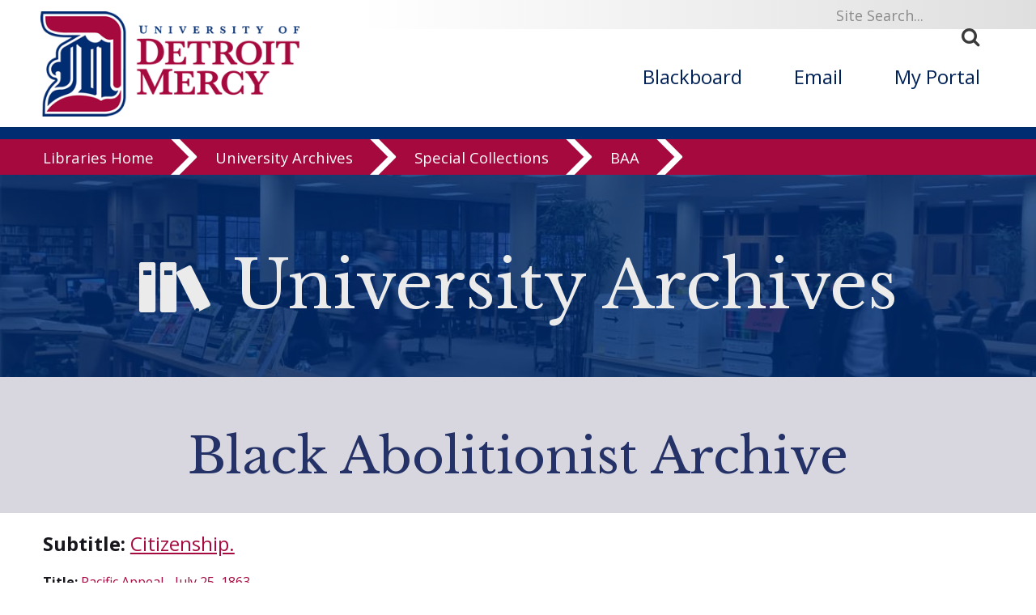

--- FILE ---
content_type: text/html; charset=UTF-8
request_url: https://libraries.udmercy.edu/archives/special-collections/?collectionSet=community&collectionCode=baa&record_id=769
body_size: 9923
content:
<!DOCTYPE html>
<html xmlns="http://www.w3.org/1999/xhtml" lang="en">
<head>
<!-- Global Site Tag (gtag.js) - Google Analytics -->
<script async src="https://www.googletagmanager.com/gtag/js?id=UA-25746666-1"></script>
<script>
  window.dataLayer = window.dataLayer || [];
  function gtag(){dataLayer.push(arguments)};
  gtag('js', new Date());

  gtag('config', 'UA-25746666-1');
</script>

<meta content="IE=edge" http-equiv="X-UA-Compatible"/>
<meta content="text/html; charset=utf-8" http-equiv="content-Type"/>
<meta content="width=device-width, initial-scale=1.0, maximum-scale=1.0, user-scalable=0" name="viewport"/>
<meta content="telephone=no" name="format-detection"/>

<title>Black Abolitionist Archive | Citizenship. | University of Detroit Mercy Libraries</title><link rel="schema.DC" href="http://purl.org/dc/elements/1.1/" />   <meta name="DC.Title" content="Black Abolitionist Archive | Citizenship." />    <meta name="DC.Creator" content="University of Detroit Mercy Libraries" />    <meta name="DC.Description" content="From the 1820s to the Civil War, African Americans assumed prominent roles in the transatlantic struggle to abolish slavery. In contrast to the popular belief that the abolitionist crusade was driven by wealthy whites, some 300 black abolitionists were regularly involved in the antislavery movement, heightening its credibility and broadening its agenda. The Black Abolitionist Digital Archive is a collection of over 800 speeches by antebellum blacks and approximately 1,000 editorials from the period. These important documents provide a portrait of black involvement in the anti-slavery movement; scans of these documents are provided as images and PDF files.For assistance with this collection, please contact the&nbsp;the University Archivist, Mara Powell at 313-993-1950 or the library reference desk at 313-993-1071. You may also email the reference desk for assistance at edesk@udmercy.edu." />    <meta name="DC.Publisher" content="University of Detroit Mercy Libraries" />    <meta name="DC.Rights" content="Copyright University of Detroit Mercy 2025">    <meta name="DC.Language" content="en">    <meta name="DC.Identifier" scheme="URI" content="https://libraries.udmercy.edu/archives/special-collections/?collectionSet=community&collectionCode=baa&record_id=769">   <meta name="DC.Date.Modified" scheme="ISO8601" content="2025">
<!--BEGIN:GLOBAL-SCRIPTS-HEAD-->

 
 
<!--[if lt IE 9]><script src="//html5shim.googlecode.com/svn/trunk/html5.js"></script><![endif]-->
<link href="//fonts.googleapis.com/css?family=Open+Sans:400,600,700" rel="stylesheet" type="text/css"/>
<link href="//fonts.googleapis.com/css?family=Libre+Baskerville:400,700" rel="stylesheet" type="text/css"/>
<link type="text/css" rel="stylesheet" href="//maxcdn.bootstrapcdn.com/font-awesome/4.7.0/css/font-awesome.min.css"/>
<link type="text/css" rel="stylesheet" href="https://libraries.udmercy.edu/libs/css/icomoon.css"/> 
<link href="https://libraries.udmercy.edu/libs/css/main-style.css" rel="stylesheet"/>
<link href="https://libraries.udmercy.edu/libs/css/detroitNav.css" rel="stylesheet"/>
<link href="//www.udmercy.edu/_global/css/flexslider.css" rel="stylesheet" type="text/css"/>
<link type="text/css" rel="stylesheet" href="https://libraries.udmercy.edu/libs/css/lib-style-beta.css"/>
<link href="https://libraries.udmercy.edu/libs/css/dcStyle-beta.css" rel="stylesheet" type="text/css"/>

	 
<script src="https://libraries.udmercy.edu/libs/js/jquery-2.2.4.min.js" type="text/javascript"></script>
<script src="https://libraries.udmercy.edu/libs/js/site.js" type="text/javascript"></script>
<script type="text/javascript" src="//cdn.jsdelivr.net/jquery.slick/1.6.0/slick.min.js"></script>
<script src="https://libraries.udmercy.edu/libs/js/jquery.panzoom.min.js" type="text/javascript"></script>
<script type="text/javascript" src="https://libraries.udmercy.edu/libs/js/lightbox/magnific.popup-1.1.0.min.js"></script>
<script type="text/javascript" src="https://libraries.udmercy.edu/libs/js/scrollfix/scrollfix.js"></script>
<script type="text/javascript" src="https://libraries.udmercy.edu/libs/js/pagination.min.js"></script>
<link type="text/css" rel="stylesheet" href="https://libraries.udmercy.edu/libs/js/lightbox/magnific-popup.css"/>
<link type="text/css" rel="stylesheet" href="https://libraries.udmercy.edu/libs/css/pagination.css"/>
<script>$(document).ready(function(){
		
		$('#item-bin').pagination({
			dataSource:  $(location).attr('href').replace(/special-collections\/?(?:index.php)?/,'special-collections/ajax-beta.php'),
			totalNumber: 1,
			pageSize: 24,
			pageNumber: pageNum,
			showGoInput: true,
			showGoButton: true,
			formatGoInput: 'jump to page <%= input %> of <span class="goto-page-num"></span>',
			locator: 'items',
			triggerPagingOnInit: true,
			position: 'top',
			className: 'paginationjs',
			ajax: {
				beforeSend: function() {
					$('#item-bin').find('.item-container').html('<div class="loading">Loading next page...<br /><br /></div>');
				},
				data: {
					show:'item'
				}
			},
			afterPaging: function() {
				//console.log('wrap: ' + page_wrap);
				if(page_wrap != false){
					$('#item-bin').magnificPopup('open')
					if(page_wrap == 'prev'){
						last_index = 0;
						$.magnificPopup.instance.goTo($('.thumbnail-item').length - 1);
					}else if(page_wrap == 'next'){
						$.magnificPopup.instance.goTo(0);
					}
					page_wrap = false;
				}
			},
			callback: function(data, pagination) {
				var html = simpleTemplating(data);
				$('#item-bin').find('.item-container').html(data);
				
				// check for direct link
				var itemId = parseInt(getParameterByName('item_id'));
				if(!isNaN(itemId)){
					console.log('finding item ' + itemId);
					var i=0;
					var itemFound = false;
					var links = $('.thumbnail-item');
					var expr = new RegExp('item_id=' + itemId + '(?!\d)', 'g');
					while(i<links.length && !itemFound){
						var itemMatch = links[i].href.match(expr);
						if(itemMatch){
							itemFound = true;
							$('#item-bin').magnificPopup('open', i);
						}else{
							console.log('item not on page');
						}
						i++;
					}
				}
				
				// if zero pages hide gallery (audio/video)
				if($('#item-bin').pagination('getTotalPage') < 1){

					$('#item-bin').css('display','none');
						// remove page number from url
						pushHistory(updateUrlParameter(window.location.href, 'page'));
					
				}else{
					
					// if only one page hide controls	
					if($('#item-bin').pagination('getTotalPage') == 1){
						$('#item-bin .paginationjs').css('display','none');
						// remove page number from url
						replaceHistory(updateUrlParameter(window.location.href, 'page'));
					}else{
						// add page number to url
						replaceHistory(updateUrlParameter(window.location.href, 'page', pagination['pageNumber']));
						// set jump to page label
						$('#item-bin.goto-page-num').html($('#item-bin').pagination('getTotalPage'));
						// duplicate page controls
						if($('#item-bin .paginationjs').length > 1){
							$('#item-bin .paginationjs')[1].remove();
							$('#item-bin .paginationjs').clone(true).insertAfter($('.item-container'));
						}else{
							$('#item-bin .paginationjs').clone(true).insertAfter($('.item-container'));
						}
					}
					
				}

			}
		});
		
	});
		
// script block from index.php

		var pageNum = 1;
		function goTo(){
			location.href=$("#pagination option:selected").val();
		}
		var popup_open = 0;
		var last_index = 0;
		var current_page = 0;
		var total_pages = 0;
		var page_wrap = false;
		
		function checkArrows(){
			// hide back/next arrows and disable kb nav for first/last items
			$(document).off("keydown.libraries");
			$(document).off("keydown.mfp-gallery");
			if(current_page == 1 && $.magnificPopup.instance.currItem["index"] == 0){
				$(".mfp-arrow-left").css("display","none");
				if(!jQuery._data(document, "events" )["keydown"]){
					$(document).on("keydown.libraries",function(e) {
						39 === e.keyCode ? $.magnificPopup.instance.next() : "";
					});
				}
			}else if(current_page == total_pages && $.magnificPopup.instance.currItem["index"] == $.magnificPopup.instance.items.length-1){
				$(".mfp-arrow-right").css("display","none");
				if(!jQuery._data(document, "events" )["keydown"]){
					$(document).on("keydown.libraries",function(e) {
						37 === e.keyCode ? $.magnificPopup.instance.prev() : "";
					});
				}
			}else{
				if(!jQuery._data(document, "events" )["keydown"]){
					$(document).on("keydown.mfp-gallery",function(e) {
						37 === e.keyCode ? $.magnificPopup.instance.prev() : 39 === e.keyCode && $.magnificPopup.instance.next();
					});
				}
				$(".mfp-arrow-left").css("display","inherit");
				$(".mfp-arrow-right").css("display","inherit");
			}
		}

		// shared JS for items and records
		function getParameterByName(name) {
			var match = RegExp("[?&]" + name + "=([^&]*)").exec(window.location.search);
			return match && decodeURIComponent(match[1].replace(/\+/g, " "));
		}
		
		function updateUrlParameter(uri, key, value) {
		  // remove the hash part before operating on the uri
		  // https://gist.github.com/niyazpk/f8ac616f181f6042d1e0
		  var i = uri.indexOf("#");
		  var hash = i === -1 ? ""  : uri.substr(i);
		  uri = i === -1 ? uri : uri.substr(0, i);

		  var re = new RegExp("([?&])" + key + "=.*?(&|$)", "i");
		  var separator = uri.indexOf("?") !== -1 ? "&" : "?";

		  if (!value) {
			// remove key-value pair if value is empty
			uri = uri.replace(new RegExp("([?&]?)" + key + "=[^&]*", "i"), "");
			if (uri.slice(-1) === "?") {
			  uri = uri.slice(0, -1);
			}
			// replace first occurrence of & by ? if no ? is present
			if (uri.indexOf("?") === -1) uri = uri.replace(/&/, "?");
		  } else if (uri.match(re)) {
			uri = uri.replace(re, "$1" + key + "=" + value + "$2");
		  } else {
			uri = uri + separator + key + "=" + value;
		  }
		  return uri + hash;
		}

		function pushHistory(url){
			if(history.pushState){
				var stateObject = { dummy: true };
				if(url != $(location).attr("href"))
					history.pushState(stateObject, jQuery(document).find("title").text(), url);
			}
		}
		
		function replaceHistory(url){
			if(history.replaceState){
				var stateObject = { dummy: true };
				if(url != $(location).attr("href"))
					history.replaceState(stateObject, jQuery(document).find("title").text(), url);
			}
		}

		// ajax page template
		function simpleTemplating(data) {
			var html = "<ul>";
			$.each(data, function(index, item){
				html += "<li>"+ item +"</li>";
			});
			html += "</ul>";
			return html;
		}

		// normal thumbnail view paging and popup code
		$(document).ready(function(){
			$("#item-bin").css("display", "inherit");
			$("#item-bin").magnificPopup({
			delegate: ".thumbnail-item",
			type: "ajax",
			ajax: {
				settings: {
					type: "GET",
					data: {embed:"embed"},
					cursor: "mfp-ajax-cur"
				}
			},
			gallery:{enabled:true},
			closeOnContentClick: false,
			fixedContentPos: true,
			fixedBgPos: true,
			overflowY: "auto",
			callbacks: {
					parseAjax: function(mfpResponse) {
						mfpResponse.data = $(mfpResponse.data).find("#dcitem-container");
					},
					beforeOpen: function() {
						last_index = $.magnificPopup.instance.index;
						startWindowScroll = $(window).scrollTop();
					},
					open: function() {
						
						page_wrap = false;
						
						$(".panzoom").css("visibility","hidden");
						popup_open = 1;
						
						var item = $.magnificPopup.instance.currItem["src"].match(/item_id=(\d+)/gi);
						pushHistory(updateUrlParameter(window.location.href, "item_id", item[0].replace("item_id=","")));
						
						$("html, body").css({
							overflow: "hidden",
							height: "100%"
						});
						
						current_page = $("#item-bin").pagination("getSelectedPageNum");
						total_pages = $("#item-bin").pagination("getTotalPage");
						
						checkArrows();
						
					},
					change: function() {
						
						current_page = $("#item-bin").pagination("getSelectedPageNum");
						total_pages = $("#item-bin").pagination("getTotalPage");
						
						var item = $.magnificPopup.instance.currItem["src"].match(/item_id=(\d+)/gi);
						pushHistory(updateUrlParameter(window.location.href, "item_id", item[0].replace("item_id=","")));
						
						// set page_wrap if at first or last item
						if(popup_open == 1 && last_index != this.index) {
							if(page_wrap == false){
								if(last_index == 0 && this.index != 1){
									if(current_page != 1){
										// go to prev page
										page_wrap = "prev";
										$("#item-bin").pagination("previous");
									}
								}
								if(last_index == this.items.length-1 && this.index == 0){
									if(current_page != total_pages){
										// go to next page
										page_wrap = "next";
										$("#item-bin").pagination("next");
									}
								}
							
							}
							
							//console.log("previous: " + last_index + ", current: " + this.index);
							last_index = this.index;
							
						}
						
					},
					ajaxContentAdded: function() {
						
						magnificPopup = $.magnificPopup.instance;
	   
						// actions for popup display
	 
						$(".content-pad").css("display","none");
						$("#top-link").css("visibility","hidden");
						$(".panzoom").css("visibility","hidden");
	   
						var $buttons = $(".panzoom-buttons");
						$(".panzoom").panzoom({
							$zoomIn: $buttons.find(".zoom-in"),
							$zoomOut: $buttons.find(".zoom-out"),
							$zoomRange: $buttons.find(".zoom-range"),
							$reset: $buttons.find(".reset"),
							increment: 0.1,
							minScale: 0.5,
							onReset: function() {
								$(".panzoom").panzoom("setMatrix", [0.85, 0, 0, 0.85, -1, ($(".panzoom-parent").height()/2 -  $(".panzoom").height()/2 - 10)]);
								$(".panzoom").css("visibility","visible");
							}
						});
	 
						$(".panzoom").load(function() {$(".panzoom").panzoom("reset", false)});
	 
						if(addthis.layers.refresh)
							addthis.layers.refresh();
						
						checkArrows();
						
						$("#img-nav-next").css("display","none");
						$("#img-nav-previous").css("display","none");
						$("#img-jump").css("display","none");
	 
					 },
					 close: function() {
						$(".content-pad").css("display","inline");
						$("#top-link").css("visibility","visible");
						$(".panzoom").css("visibility","visible");
						/* scroll fix for mobile - improve with https://stackoverflow.com/questions/3656592/how-to-programmatically-disable-page-scrolling-with-jquery*/
						$("html, body").css({
							overflow: "auto",
							height: "auto"
						});
						popup_open = 0;
						pushHistory(updateUrlParameter(window.location.href, "item_id", ""));
					 }
				}
			});
			$("#thumbnail-navigation").scrollFix();
			
		});</script>
 <!--END:GLOBAL-SCRIPTS-HEAD-->
 









	
    <style>
    
        .content { max-width: 1200px; margin-left: auto; margin-right: auto; padding: 0 1%;   }
		.content p, .content li { line-height: 1.4em; }
		.content img { max-width: 100%; max-height: 100%; margin-left: auto; margin-right: auto; display: block; }
		.content:first-of-type { padding: 0 1%; }
		.item.content img { margin: 2em; }
       
    
        @media only screen and (min-width: 1015px) {
            .wrapper.one-row.content.topPad {padding-top: 322px;}
        } 
        .slide-out-div{top:40vh !important;}
    </style>
	</head>
	<body id="landing">

 <!--BEGIN:SKIP TO SECTION NAV-->
 
<a id="top"><img alt="Back to Top" src="//www.udmercy.edu/_global/images/pixel.gif"/></a>
<div class="screenreader">
  <a href="#skipToTopNav" title="Skip to Main Site Navigation"><img alt="Top Nav" height="1" src="//www.udmercy.edu/_global/images/pixel.gif" width="1"/></a>
  <a href="#skipTocontent" title="Skip to content"><img alt="content" height="1" src="//www.udmercy.edu/_global/images/pixel.gif" width="1"/></a>
  <a href="#skipToFooter" title="Skip to Footer"><img alt="Site Footer" height="1" src="//www.udmercy.edu/_global/images/pixel.gif" width="1"/></a> 
</div>
<gcse:searchresults-only linktarget="_parent"></gcse:searchresults-only><!--END:SKIP TO SECTION NAV-->
 
 


    
        
	<div class="mobileMenu mob-only">         <div class="mob-only mobile-search">
            <form action="" id="search-box-mobile" method="get" name="searchSites" title="search">
                <div class="search">
                  <label class="icon" for="q" title="search"><span><strong>.</strong></span></label>
                  <input name="cx" type="hidden" value="010496478773897726312:ccmil19sose"/>
                  <input name="ie" type="hidden" value="UTF-8"/>
                  <input id="q search-mobile" name="q" onblur="if (this.value=='') this.value = 'Site Search...'" onfocus="if (this.value=='Site Search...') this.value = ''" title="Search" type="text" value="Site Search..."/>
                  <button name="sa" title="submit" type="submit">
                    <i class="fa fa-search"><span>Search</span></i>
                  </button>
                </div>
              </form>
             
		</div>
	
	
		<div class="mobileNav clear">
		<ul class="mainNav">
			<li class="parent active">
				<div>
					<a class="parent active" href="https://libraries.udmercy.edu/">Libraries</a>
					<span class="icon open"></span>
				</div>				<ul style="display: block;">
					<li class="parent">
						<div>
							<a class=" parent " href="https://libraries.udmercy.edu/students">Students</a>
							<span class="icon"></span>
						</div>
						<ul>
							<li class="parent">
							<div>
								<a class="parent" href="#" target="">Research</a>
								<span class="icon"></span>
							</div>
								<ul>
									<li class="">
                                        <div>
                                            <a class="" href="https://dalnet-primo.hosted.exlibrisgroup.com/primo-explore/search?institution=01DAL_UDM&vid=01DAL_UDM&tab=default_tab&search_scope=default_scope&mode=Basic&displayMode=full&highlight=true&query=any,contains,&displayField=all&sortby=rank&lang=en_US">Search the catalog</a>
                                        </div>
                                    </li>
                                    <li>
                                        <div>
                                            <a class="" href="https://libraries.udmercy.edu/guides">Subject guides</a>
                                        </div>
                                    </li>
                                    <li>
                                        <div>
                                            <a class="" href="https://libraries.udmercy.edu/databases/subject">Databases by subject</a>
                                        </div>
                                    </li>
                                    <li>
                                        <div>
                                            <a class="" href="https://udmercy.libguides.com/az.php">Databases A-Z</a>
                                        </div>
                                    </li>
                                    <li>
                                        <div>
                                            <a class="" href="https://libraries.udmercy.edu/ill/">Interlibrary Loan</a>
                                        </div>
                                    </li>
                                    <li>
                                        <div>
                                            <a class="" href="https://dalnet-primo.hosted.exlibrisgroup.com/primo-explore/account?vid=01DAL_UDM&section=overview&lang=en_US">My library account</a>
                                        </div>
                                    </li>
								</ul>
							</li>
							<li class="parent">
								<div>
									<a class="parent" href="https://libraries.udmercy.edu/contact" target="">Contact</a>
									<span class="icon"></span>
								</div>
									<ul>
										<li class="">
											<div>
												<a class="" href="https://libraries.udmercy.edu/contact/email">Email a librarian</a>
											</div>
										</li>
										<li class="">
											<div>
												<a class="" href="https://libraries.udmercy.edu/contact">Library IM</a>
											</div>
										</li>
									</ul>
							</li>
							<li>
								<div>
									<a class="" href="https://libraries.udmercy.edu/ids" target="">Blackboard help</a>
									<span class="icon"></span>
								</div>
							</li>
						</ul>
					</li>
				</ul>				<ul style="display: block;">
					<li class="parent">
						<div>
							<a class=" parent " href="https://libraries.udmercy.edu/faculty">Faculty</a>
							<span class="icon"></span>
						</div>
						<ul>
							<li class="parent">
							<div>
								<a class="parent" href="#" target="">Research</a>
								<span class="icon"></span>
							</div>
								<ul>
									<li class="">
                                        <div>
                                            <a class="" href="https://dalnet-primo.hosted.exlibrisgroup.com/primo-explore/search?institution=01DAL_UDM&vid=01DAL_UDM&tab=default_tab&search_scope=default_scope&mode=Basic&displayMode=full&highlight=true&query=any,contains,&displayField=all&sortby=rank&lang=en_US">Search the catalog</a>
                                        </div>
                                    </li>
                                    <li>
                                        <div>
                                            <a class="" href="https://libraries.udmercy.edu/guides">Subject guides</a>
                                        </div>
                                    </li>
                                    <li>
                                        <div>
                                            <a class="" href="https://libraries.udmercy.edu/databases/subject">Databases by subject</a>
                                        </div>
                                    </li>
                                    <li>
                                        <div>
                                            <a class="" href="https://udmercy.libguides.com/az.php">Databases A-Z</a>
                                        </div>
                                    </li>
                                    <li>
                                        <div>
                                            <a class="" href="https://libraries.udmercy.edu/ill/">Interlibrary Loan</a>
                                        </div>
                                    </li>
                                    <li>
                                        <div>
                                            <a class="" href="https://dalnet-primo.hosted.exlibrisgroup.com/primo-explore/account?vid=01DAL_UDM&section=overview&lang=en_US">My library account</a>
                                        </div>
                                    </li>
								</ul>
							</li>
							<li class="parent">
								<div>
									<a class="parent" href="#" target="">Contact</a>
									<span class="icon"></span>
								</div>
									<ul>
										<li class="">
											<div>
												<a class="" href="https://libraries.udmercy.edu/contact/email">Email a librarian</a>
											</div>
										</li>
										<li class="">
											<div>
												<a class="" href="https://libraries.udmercy.edu/contact">Library IM</a>
											</div>
										</li>
										<li class="">
											<div>
												<a class="" href="https://libraries.udmercy.edu/contact/schedule">Request a session</a>
											</div>
										</li>
									</ul>
							</li>
							<li class="parent">
								<div>
									<a class="parent" href="https://libraries.udmercy.edu/ids/" target="">Blackboard help</a>
									<span class="icon"></span>
								</div>
								<ul>
									<li>
										<div>
											<a class="" href="https://libraries.udmercy.edu/ids/faculty">Blackboard help for faculty</a>
										</div>
									</li>
									<li>
										<div>
											<a class="" href="https://libraries.udmercy.edu/ids/faculty/workshops">Faculty workshops & events</a>
										</div>
									</li><!--
									<li>
										<div>
											<a class="" href="https://libraries.udmercy.edu/ids/faculty/services">Course development services</a>
										</div>
									</li>
									<li>
										<div>
											<a class="" href="https://libraries.udmercy.edu/ids/faculty/policies">Policies, forms, & checklists</a>
										</div>
									</li> -->
								</ul>
							</li>
							<li>
								<div>
									<a class="" href="https://libraries.udmercy.edu/faculty/handbook">Faculty handbook</a>
								</div>
							</li>
						</ul>
					</li>
				</ul>				<ul style="display: block;">
					<li class="">
						<div>
							<a class=" " href="https://libraries.udmercy.edu/community">Community</a>
							<span class="icon"></span>
						</div>
					</li>
				</ul>
				<ul style="display: block;">
					<li class="">
						<div>
							<a class=" " href="https://libraries.udmercy.edu/alumni">Alumni</a>
							<span class="icon"></span>
						</div>
					</li>
				</ul>
				<ul style="display: block;">
					<li class="parent">
						<div>
							<a class=" parent " href="https://libraries.udmercy.edu/mcnichols">McNichols campus library</a>
							<span class="icon"></span>
						</div>
						<ul>
							<li>
								<div>
									<a class="" href="https://libraries.udmercy.edu/contact/" target="">Contact</a>
								</div>
							</li>
							<li>
								<div>
									<a class="" href="https://libraries.udmercy.edu/guides/" target="">Subject guides</a>
								</div>
							</li>
							<li>
								<div>
									<a class="" href="https://libraries.udmercy.edu/contact/directory/?byDept=y&location=mcnichols" target="">Directory</a>
								</div>
							</li>
							
						</ul>
					</li>
				</ul>				<ul style="display: block;">
					<li class="parent">
						<div>
							<a class=" parent " href="https://libraries.udmercy.edu/dental">Dental school library</a>
							<span class="icon"></span>
						</div>
						<ul>
							<li>
								<div>
									<a class="" href="https://libraries.udmercy.edu/contact/" target="">Contact</a>
								</div>
							</li>
							<li>
								<div>
									<a class="" href="https://libraries.udmercy.edu/guides/" target="">Subject guides</a>
								</div>
							</li>
							<li>
								<div>
									<a class="" href="https://libraries.udmercy.edu/contact/directory/?byDept=y&location=dental" target="">Directory</a>
								</div>
							</li>
							
						</ul>
					</li>
				</ul>				<ul style="display: block;">
					<li class="parent">
						<div>
							<a class=" parent " href="https://libraries.udmercy.edu/optometry">Optometry library</a>
							<span class="icon"></span>
						</div>
						<ul>
							<li>
								<div>
									<a class="" href="https://libraries.udmercy.edu/contact/" target="">Contact</a>
								</div>
							</li>
							<li>
								<div>
									<a class="" href="https://libraries.udmercy.edu/guides/" target="">Subject guides</a>
								</div>
							</li>
							<li>
								<div>
									<a class="" href="https://libraries.udmercy.edu/contact/directory/?byDept=y&location=optometry" target="">Directory</a>
								</div>
							</li>
							
						</ul>
					</li>
				</ul>				<ul style="display: block;">
					<li class="parent">
						<div>
							<a class=" parent " href="https://libraries.udmercy.edu/archives">University Archives</a>
							<span class="icon"></span>
						</div>
						<ul>
							<li>
								<div>
									<a class="" href="https://libraries.udmercy.edu/archives/special-collections/" target="">Special Collections</a>
								</div>
							</li>
							</li>
						</ul>
					</li>
				</ul>				<ul style="display: block;">
					<li class="">
						<div>
							<a class=" " href="https://libraries.udmercy.edu/features">Features</a>
							<span class="icon"></span>
						</div>
					</li>
				</ul>
			</li>
		</ul>
    </div>
    <a class="homeLink" href="//www.udmercy.edu/index.php">University Home <i aria-hidden="true" class="fa fa-chevron-circle-right"> </i></a>
    </div>


	<div id="mainWrapper"> 
 

<!--***BEGIN: HEADER***-->
<header class="full-wrapper header clear">
<div class="search-bar col12">
  <div class="wrapper one-row">
    <div class="search-box" id="skipToSearch">
      <form action="" id="search-box" name="searchSites" title="search">
        <div class="search">
          <label class="icon" for="q" title="search"><span><strong>.</strong></span></label>
          <input name="cx" type="hidden" value="010496478773897726312:ccmil19sose"/>
          <input name="ie" type="hidden" value="UTF-8"/>
          <input alt="search box" id="q" name="q" onblur="if (this.value=='') this.value = 'Site Search...'" onfocus="if (this.value=='Site Search...') this.value = ''" title="Search" type="text" value="Site Search..."/>
          <button alt="submit" name="sa" title="submit" type="submit">
            <i class="fa fa-search"><span>Search</span></i>
          </button>
        </div>
      </form>
      
    </div>
  </div>
</div>
<div class="wrapper one-row">
   <!-- Mobile Only -->
    <div class="menuIcon col1 mob-only">
      <i aria-hidden="true" class="fa fa-bars mobileMenuTrigger"> </i> 
      <i aria-hidden="true" class="fa fa-times mobileMenuTrigger"> </i>
    </div>
    <!-- END Mobile Only -->
    <div class="col4">
        <a href="//www.udmercy.edu/index.php" target="_blank">
        <img alt="University of Detroit Mercy Logo" class="logo" src="//www.udmercy.edu/_global/images/header/detroit-mercy-logo.png" title="University of Detroit Mercy"/>
            <img alt="University of Detroit Mercy Wide" class="logo-long" src="//www.udmercy.edu/_global/images/header/detroit-mercy-logo-long.png" title="University of Detroit Mercy"/>
            <img alt="University of Detroit Mercy Mobile" class="logo-mobile" src="//www.udmercy.edu/_global/images/header/detroit-mercy-logo-D.png" title="University of Detroit Mercy"/>  
    </a>
	<span id="beta"><img class="logo" src="//libraries.udmercy.edu/libs/images/beta-flag.png" /><img class="logo-long" src="//libraries.udmercy.edu/libs/images/beta-flag.png"/></span>
  </div>
  <div class="col1 mob-only">
    <i class="fa fa-search mobileMenuTrigger"> </i>
  </div>
                    <nav class="main-nav col8" id="skipToTopNav">
            <ul>
                <li><a href="https://blackboard.udmercy.edu" target="_blank">Blackboard</a></li>
                <li><a href="//portal.office.com" target="_blank">Email</a></li>
                <li><a href="//my.udmercy.edu" target="_blank">My Portal</a></li>
            </ul>
        </nav>
    </div>

 <!--***START: College Title ***-->
  
<div class="full-wrapper pre-section-bar clear college-title">
  <div class="wrapper one-row title"><a href="https://libraries.udmercy.edu">Libraries</a> <i class=" fa fa-chevron-right" aria-hidden="true"></i></div>
</div>

<!--***END: College Title ***-->

 <!--***END: College Title ***-->
 <!-- *** BEGIN: Detroit Nav *** -->
 



<!--***BEGIN: SECTION NAV***-->
<div id="ribbon-menu"><div id="menu-content-local"><a class="ribbon-menu-item" href="https://libraries.udmercy.edu/">Libraries Home</a> 
<a class="ribbon-menu-item" href="https://libraries.udmercy.edu/archives/">University Archives</a> 
<a class="ribbon-menu-item" href="https://libraries.udmercy.edu/archives/special-collections/">Special Collections</a> 
<a class="ribbon-menu-item" href="https://libraries.udmercy.edu/archives/special-collections/index.php?collectionSet=community&collectionCode=baa
">BAA</a> 
</div></div>

 <!-- *** END: Detroit Nav *** -->
 <!--***END: SECTION NAV***-->
 </header>
 <!--***END: HEADER***-->
 
 <!--<div class="header-pad">&nbsp;</div>-->
 <!--BEGIN:content-->
 
<div class="col12" style="margin-bottom: 1em;"><div class="feature-head-bin"><div style="background: url(https://libraries.udmercy.edu/libs/images/hub-banners/mcn-ref-05.jpg) no-repeat 30%; background-size: 100% auto;" ><div class="feature-head-mask"><h1><i class="icon-services" aria-hidden="true"></i> University Archives</h1></div></div></div></div>
<div id="page-banner">
	<div id="page-heading" class="content-local">
		<div class="page-heading-content">Black Abolitionist Archive</div>

</div>
</div><div class="content"><div id="record-title"><span class="dc-label">Subtitle:</span> <a href="?collectionSet=community&collectionCode=baa&field=DC_title_alternative&term=Citizenship.">Citizenship.</a></div><p><span class="dc-label">Title:</span> <a href="?collectionSet=community&collectionCode=baa&field=DC_title&term=Pacific+Appeal+-+July+25%2C+1863">Pacific Appeal - July 25, 1863</a></p><p><span class="dc-label">Speaker or author:</span> <a href="?collectionSet=community&collectionCode=baa&field=DC_creator&term=editor">editor</a></p><p><span class="dc-label">Newspaper or publication:</span> <a href="?collectionSet=community&collectionCode=baa&field=DC_title_parent&term=Pacific+Appeal+%281862+-+188%3F%29">Pacific Appeal (1862 - 188?)</a></p><p> The writer comments on an article published in the Evening Journal newspaper regarding Attorney General Edward Bates' opinion on citizenship.</p><p><span class="dc-label">Description of file(s):</span> one scanned, two columned, newspaper page</p><p><span class="dc-label">Subjects:</span> <a target="_top" href='?collectionSet=community&collectionCode=baa&field=keyword%7Cdc_subject_scheme-lcsh&term=%22Abolitionists--United+States%22'>Abolitionists--United States</a>; <a target="_top" href='?collectionSet=community&collectionCode=baa&field=keyword%7Cdc_subject_scheme-lcsh&term=%22African+American+abolitionists%22'>African American abolitionists</a>; <a target="_top" href='?collectionSet=community&collectionCode=baa&field=keyword%7Cdc_subject_scheme-lcsh&term=%22Antislavery+movements--United+States%22'>Antislavery movements--United States</a>; <a target="_top" href='?collectionSet=community&collectionCode=baa&field=keyword%7Cdc_subject_scheme-lcsh&term=%22Civil+rights%22'>Civil rights</a>; <a target="_top" href='?collectionSet=community&collectionCode=baa&field=keyword%7Cdc_subject_scheme-lcsh&term=%22Slavery%22'>Slavery</a>; <a target="_top" href='?collectionSet=community&collectionCode=baa&field=keyword%7Cdc_subject_scheme-lcsh&term=%22United+States--History--19th+century%22'>United States--History--19th century</a></p><p><span class="dc-label">Keywords:</span> <a target="_top" href='?collectionSet=community&collectionCode=baa&field=keyword%7Cdc_subject_keywords&term=%22army%22'>army</a>; <a target="_top" href='?collectionSet=community&collectionCode=baa&field=keyword%7Cdc_subject_keywords&term=%22Civil+rights%22'>Civil rights</a>; <a target="_top" href='?collectionSet=community&collectionCode=baa&field=keyword%7Cdc_subject_keywords&term=%22Confederacy%22'>Confederacy</a>; <a target="_top" href='?collectionSet=community&collectionCode=baa&field=keyword%7Cdc_subject_keywords&term=%22copperhead%22'>copperhead</a>; <a target="_top" href='?collectionSet=community&collectionCode=baa&field=keyword%7Cdc_subject_keywords&term=%22Dred+Scott+case%22'>Dred Scott case</a>; <a target="_top" href='?collectionSet=community&collectionCode=baa&field=keyword%7Cdc_subject_keywords&term=%22Emancipation+Proclamation%22'>Emancipation Proclamation</a>; <a target="_top" href='?collectionSet=community&collectionCode=baa&field=keyword%7Cdc_subject_keywords&term=%22Evening+Journal%22'>Evening Journal</a>; <a target="_top" href='?collectionSet=community&collectionCode=baa&field=keyword%7Cdc_subject_keywords&term=%22Peace+Party%22'>Peace Party</a>; <a target="_top" href='?collectionSet=community&collectionCode=baa&field=keyword%7Cdc_subject_keywords&term=%22politics%22'>politics</a>; <a target="_top" href='?collectionSet=community&collectionCode=baa&field=keyword%7Cdc_subject_keywords&term=%22Pro-Slavery%22'>Pro-Slavery</a>; <a target="_top" href='?collectionSet=community&collectionCode=baa&field=keyword%7Cdc_subject_keywords&term=%22secession%22'>secession</a>; <a target="_top" href='?collectionSet=community&collectionCode=baa&field=keyword%7Cdc_subject_keywords&term=%22soldiers%22'>soldiers</a></p><p><span class="dc-label">People:</span> <a target="_top" href='?collectionSet=community&collectionCode=baa&field=keyword%7Cdc_subject_personalnames&term=%22Bates%2C+Edward%22'>Bates, Edward</a>; <a target="_top" href='?collectionSet=community&collectionCode=baa&field=keyword%7Cdc_subject_personalnames&term=%22Davis%2C+Jefferson%22'>Davis, Jefferson</a>; <a target="_top" href='?collectionSet=community&collectionCode=baa&field=keyword%7Cdc_subject_personalnames&term=%22Jackson%2C+Andrew%22'>Jackson, Andrew</a>; <a target="_top" href='?collectionSet=community&collectionCode=baa&field=keyword%7Cdc_subject_personalnames&term=%22Lincoln%2C+Abraham%22'>Lincoln, Abraham</a>; <a target="_top" href='?collectionSet=community&collectionCode=baa&field=keyword%7Cdc_subject_personalnames&term=%22Scott%2C+Dred%22'>Scott, Dred</a>; <a target="_top" href='?collectionSet=community&collectionCode=baa&field=keyword%7Cdc_subject_personalnames&term=%22Taney%2C+Roger+B.%22'>Taney, Roger B.</a></p><p><span class="dc-label">Publication type:</span> <a target="_top" href='?collectionSet=community&collectionCode=baa&field=keyword%7Cdc_type&term=%22editorials%22'>editorials</a>; <a target="_top" href='?collectionSet=community&collectionCode=baa&field=keyword%7Cdc_type&term=%22Newspapers%22'>Newspapers</a></p><!-- AddThis Button BEGIN -->
		<div id="addthis" class="addthis_inline_share_toolbox"></div>
	<!-- AddThis Button END --><div style="clear:both;"></div><div id="item-bin" style="display: none;">
            <div class="item-container"></div>
        </div><p  class="spFooter">The material featured on this site is subject to copyright protection unless otherwise indicated. The documents may be reproduced free of charge in any format or medium, provided it is reproduced accurately and not used in a misleading context. The source of the material, the University of Detroit Mercy Black Abolitionist Archive, must be identified and the copyright status acknowledged.</p> </div>

 
 
 
 
 
 
 
 
 
 
 
 
 
 
        
        
                     
 

 <!--END:content-->
  
 



</div>
 
 






<!--***BEGIN: FOOTER***-->
<footer class="full-wrapper clear content-pad" id="skipToFooter">

	<div id="pre-footer">
		<img src="https://libraries.udmercy.edu/libs/images/university-name-with-tagline.png" />
	</div>    

        

    <div class="footer-top clear">
        <div class="wrapper one-row">
            <div class="content-local flex">
				<div class="col1"> 
					<a class="footer-item" style="text-transform: uppercase;" href="https://libraries.udmercy.edu/mcnichols">McNichols Campus Library</a>
					<a class="footer-item" style="text-transform: uppercase;" href="https://libraries.udmercy.edu/dental">Dental School Library</a>
					<a class="footer-item" style="text-transform: uppercase;" href="https://libraries.udmercy.edu/optometry">Optometry School Library</a>
					
				</div>
				<div class= "col2">
					<span class="title">FOLLOW<br/>DETROIT MERCY<br/>LIBRARIES /</span>
					<ul>
						<!--<li><a href="http://fb.me/DetroitMercyLibraries"><em aria-hidden="true" class="fa fa-facebook-square">&nbsp;</em><span>Facebook</span></a></li> -->
						<li><a href="http://www.twitter.com/UDM_Libraries/"><em aria-hidden="true" class="fa fa-twitter-square">&nbsp;</em><span>Twitter</span></a></li>
						<li><a href="http://www.youtube.com/UDMIDS/"><em aria-hidden="true" class="fa fa-youtube-square">&nbsp;</em><span>YouTube</span></a></li>
					<!-- RSS link not current used
					<li><a href="#"><em aria-hidden="true" class="fa fa-rss-square">&#160;</em><span>RSS</span></a></li>
					-->
						<li><a href="https://www.instagram.com/detroitmercylibraries/"><em aria-hidden="true" class="fa fa-instagram">&nbsp;</em><span>Instagram</span></a></li>
					<!--	<li><a href="http://www.linkedin.com/company/university-of-detroit-mercy"><em aria-hidden="true" class="fa fa-linkedin-square">&nbsp;</em><span>LinkedIn</span></a></li> -->
					</ul>
					<p class="identity">University of Detroit Mercy,<br>
					 a Catholic university in the<br>
					 Jesuit and Mercy traditions</p>
					<p class="address">4001 W. McNichols Road<br>
					 Detroit, MI 48221-3038</p>
				</div>
				<div class="col3">
					<a class="footer-item" style="text-transform: uppercase;" href="https://libraries.udmercy.edu/page.php?category=5&item_id=153">Libraries Mission</a>
					<a class="footer-item" style="text-transform: uppercase;" href="https://libraries.udmercy.edu/contact">Contact</a>
				<!--	<a class="footer-item" style="text-transform: uppercase;" href="https://libraries.udmercy.edu/ids/page.php?category=5&item_id=154">IDS Mission</a> -->
					
						<p>[ <i class="fa fa-cog" aria-hidden="true"></i> <a href="https://libraries.udmercy.edu/staff/index.php">Library Staff Login</a> ]</p>

				</div>
				<div style="clear:both;"></div>
			</div>
		</div>
    </div>
	
    <div class="footer-bottom">
        <div class="wrapper">
            <ul>
                <li><a href="//www.udmercy.edu/about/mission-vision/index.php" target="_blank">Mission</a></li>
				<li><a href="//www.udmercy.edu/life/public-safety/index.php" target="_blank">Safety</a></li>
				<li><a href="//www.udmercy.edu/about/consumer-info/privacy-policy.php" target="_blank">Privacy Policy</a></li>
				<li><a href="//www.udmercy.edu/about/consumer-info/index.php" target="_blank">Consumer Disclosure</a></li>                                
            </ul>
        </div>
    </div>
</footer>
<!--***END: FOOTER***-->
 <a href="#top" id="top-link" title="To top of page"><span>Back to Top</span></a> <!--BEGIN:GLOBAL-SCRIPTS-END-->
  
<script src="//www.udmercy.edu/_global/js/jquery.tabSlideOut.v1.3.js"></script>
<script src="//www.udmercy.edu/_global/js/jquery.magnific-popup.min.js"></script>
<script src="//www.udmercy.edu/_global/js/pushMenu.js"></script>
<script src="//www.udmercy.edu/_global/js/classie.js"></script>
<script src="//www.udmercy.edu/_global/js/bootsidemenu.js"></script>
<script src="https://libraries.udmercy.edu/libs/js/flexslider/flexslider.js"></script>
<script src="https://libraries.udmercy.edu/libs/js/home-site.js" type="text/javascript"></script>
<script>
  (function() {
    var cx = '010496478773897726312:ccmil19sose';
    var gcse = document.createElement('script');
    gcse.type = 'text/javascript';
    gcse.async = true;
    gcse.src = (document.location.protocol == 'https:' ? 'https:' : 'http:') +
        '//cse.google.com/cse.js?cx=' + cx;
    var s = document.getElementsByTagName('script')[0];
    s.parentNode.insertBefore(gcse, s);
  })();
</script>

<script src="https://libraries.udmercy.edu/libs/js/retina.min.js" type="text/javascript" ></script>
<!-- <script type="text/javascript">var addthis_config = {"data_track_addressbar":false};</script>
<script type="text/javascript" src="//s7.addthis.com/js/300/addthis_widget.js#pubid=udmlibraries"></script> -->
 <!--END:GLOBAL-SCRIPTS-END-->
</body>
</html>


--- FILE ---
content_type: text/html; charset=UTF-8
request_url: https://libraries.udmercy.edu/archives/special-collections/ajax-beta.php?collectionSet=community&collectionCode=baa&record_id=769&show=item&pageSize=24&pageNumber=1&_=1765920992156
body_size: 279
content:
{"items":["<a href=\"?collectionSet=community&collectionCode=baa&record_id=769&item_id=891&page=0\" class=\"thumbnail-item\"><img src=\"https:\/\/libraries.udmercy.edu\/digital_collections\/baa\/thumbnails\/26786edi(jul25,1863)(page1).jpg.jpg\" \/><div class=\"thumbnail-label-bin\"><div class=\"thumbnail-label\">Pacific Appeal - July 25, 1863<\/div><div class=\"thumbnail-number\">1 of 1<\/div><\/div><\/a>\r\n\r\n"]}

--- FILE ---
content_type: text/css
request_url: https://libraries.udmercy.edu/libs/css/dcStyle-beta.css
body_size: 4223
content:
		body { color: #16161D; }
		form { display: inline-block; }
		
		#content { max-width: 1200px; margin-left: auto; margin-right: auto; margin-left: auto;  }
		.dc-label { font-weight: bold; }
		.wrapper { max-width: 1200px; }
		.nav { margin-right: 1.5em; } 
		
		a.collection-set { color: #16161D; }
		a.collection-set:HOVER { color: #16161D; }
		.collection-set { text-decoration: none; color: #16161D; display: block; margin-bottom: 2em; }
		.collection-set img { width: 100%; }
		.collectionSet-name { font-size: 2em; margin-bottom: 0.3em; }
		
		#collection-bin { display: flex; flex-wrap: wrap; }
		.collection,.collection-nolink { text-decoration: none; color: #16161D; padding-bottom: 2.5em; }
		.collection { cursor: pointer; }
		.collection-name { font-size: 1.4em; }
		.collection:HOVER .collection-name { color: #A6093D; }
		.collection-image { width: 100%; }

		/* NEW 10/30/24, styling to clean up some elements, hopefully not break anything */
		.formButton { padding: .4em .8em; margin: 4px; border: 2px #425563 solid; border-radius: 4px;}
		#type-bar { margin-bottom: 2em;}
		#showRecords, #showItems { padding: .4em .8em; border: 2px #425563 solid; border-radius: 4px; cursor: pointer; }
		
		
		#search-bin { margin: 2em 0em; margin-left: auto; margin-right: auto; display: table; }
		/*
		#search-bin input[type="submit"] { padding: .5em; background-color: #EFEFEF; border: 0px; border-radius: 5px; cursor: pointer; }
		#search-bin input[type="submit"]:HOVER { background-color: #AAA; }
*/
		#thumbnail-bin { margin-left: auto; margin-right: auto; }
		#thumbnail-bin .thumbnail-item, .collection, .collection-nolink { max-width: 32%; margin: 0 1% 1% 0; display: inline-block; }
		.thumbnail-item:HOVER { color: #A6093D; text-decoration: underline;  }
		
		#thumbnail-detail-button-bin { width: 100%; text-align: center; float: left; display: inline-block; cursor: pointer; padding: .5em;  margin-top: 3vh; margin-bottom: -3vh; }
		#thumbnail-show-details {opacity: 0.65; color: #FFF; padding: .5em; top: 0px; left: -5px; position: absolute; font-size: 28px;}
		#thumbnail-show-details:hover{ opacity: 1; }
		#detail-bin-close { margin-top: -15px; margin-right: -15px; width: 1.5em; float: right; font-size: 2em; text-align: center; cursor: pointer; border: none;	} 
		#detail-bin { display: none; padding-top: 3em;}
		#details { margin-top: 25%; margin-bottom: 25%; height: 40%; width: 75%; background-color: #EFEFEF; padding: 1em;  margin-left: auto; margin-right: auto; top: 0px;  }
		a.thumbnail-item { text-decoration: none;padding: 0 0.5vw; }
		.thumbnail-label-bin:HOVER { color: #A6093D; }
		.thumbnail-label-bin { text-align: center; line-height: 1.5em;margin-bottom: 0.5em;}
		
		.content #record-bin .record-item img {display: inline-block;}
		.record-label-bin { width: 50%; vertical-align: top; display: inline-block;}

		#popup-title {color: white;}
		#record-title { font-size: 1.5em; margin-bottom: 1em; }
		.record-item, .thumbnail-item { display: inline-block; }
		.thumbnail-item img { height: auto; border:  2px #425563 solid; margin-bottom: 0.5em; }
		.thumbnail-item img:HOVER { border-color: #C6DAE7; }
	.thumbnail-item > .record-label-bin {width: 90%}

.slick-slide img { border: none; min-width: 12%; box-shadow: 0 1px 2px 0 rgba(0, 0, 0, 0.1), 0 1.5px 5px 0 rgba(0, 0, 0, 0.1); }

#record-bin .thumbnail-item img, #record-bin .record-item img, #thumbnail-bin .thumbnail-item img, #item-bin .thumbnail-item img { border: none; min-width: 25%; box-shadow: 0 2px 4px 0 rgba(0, 0, 0, 0.1), 0 3px 10px 0 rgba(0, 0, 0, 0.1); }

div#type-bar .recordtype-page a {padding: 0 1em ; cursor: pointer; }
div#type-bar .recordtype-page a:first-letter {text-transform: capitalize;}

/* copied and modified from pagination.css - used for record/item type switcher */
.recordtype{line-height:1.6;font-family:Marmelad,"Lucida Grande",Arial,"Hiragino Sans GB",Georgia,sans-serif;font-size:14px;box-sizing:initial}.recordtype:after{display:table;content:" ";clear:both}.recordtype .recordtype-pages{float:left}.recordtype .recordtype-pages ul{float:left;margin: 0 10px 0 0;padding:0}.recordtype-go-button {margin-left: 5px;} .recordtype .recordtype-go-button,.recordtype .recordtype-go-input,.recordtype .recordtype-nav{float:left;margin-bottom:10px;font-size:14px}.recordtype .recordtype-pages li{float:left;border:1px solid #aaa;border-right:none;list-style:none}.recordtype .recordtype-pages li>a{min-width:30px;height:28px;line-height:28px;display:block;background:#fff;font-size:14px;color:#333;text-decoration:none;text-align:center}.recordtype .recordtype-pages li>a:hover{background:#eee}.recordtype .recordtype-pages li.active{border:none}.recordtype .recordtype-pages li.active>a{height:30px;line-height:30px;background:#aaa;color:#fff}.recordtype .recordtype-pages li.disabled>a{opacity:.3}.recordtype .recordtype-pages li.disabled>a:hover{background:0 0}.recordtype .recordtype-pages li:first-child,.recordtype .recordtype-pages li:first-child>a{border-radius:3px 0 0 3px}.recordtype .recordtype-pages li:last-child{border-right:1px solid #aaa;border-radius:0 3px 3px 0}.recordtype .recordtype-pages li:last-child>a{border-radius:0 3px 3px 0}.recordtype .recordtype-go-input>input[type=text]{width:30px;height:28px;background:#fff;border-radius:3px;border:1px solid #aaa;padding:0;font-size:14px;text-align:center;vertical-align:baseline;outline:0;box-shadow:none;box-sizing:initial}.recordtype .recordtype-go-button>input[type=button]{min-width:30px;height:30px;line-height:28px;background:#fff;border-radius:3px;border:1px solid #aaa;text-align:center;padding:0 8px;font-size:14px;vertical-align:baseline;outline:0;box-shadow:none;color:#333;cursor:pointer;vertical-align:middle\9}.recordtype.recordtype-theme-blue .recordtype-go-input>input[type=text],.recordtype.recordtype-theme-blue .recordtype-pages li{border-color:#289de9}.recordtype .recordtype-go-button>input[type=button]:hover{background-color:#f8f8f8}.recordtype .recordtype-nav{height:30px;line-height:30px}.recordtype .recordtype-go-button,.recordtype .recordtype-go-input{margin-left:5px\9}.recordtype.recordtype-small{font-size:12px}.recordtype.recordtype-small .recordtype-pages li>a{min-width:26px;height:24px;line-height:24px;font-size:12px}.recordtype.recordtype-small .recordtype-pages li.active>a{height:26px;line-height:26px}.recordtype.recordtype-small .recordtype-go-input{font-size:12px}.recordtype.recordtype-small .recordtype-go-input>input[type=text]{width:26px;height:24px;font-size:12px}.recordtype.recordtype-small .recordtype-go-button{font-size:12px}.recordtype.recordtype-small .recordtype-go-button>input[type=button]{min-width:30px;height:26px;line-height:24px;padding:0 6px;font-size:12px}.recordtype.recordtype-small .recordtype-nav{height:26px;line-height:26px;font-size:12px}.recordtype.recordtype-big{font-size:16px}.recordtype.recordtype-big .recordtype-pages li>a{min-width:36px;height:34px;line-height:34px;font-size:16px}.recordtype.recordtype-big .recordtype-pages li.active>a{height:36px;line-height:36px}.recordtype.recordtype-big .recordtype-go-input{font-size:16px}.recordtype.recordtype-big .recordtype-go-input>input[type=text]{width:36px;height:34px;font-size:16px}.recordtype.recordtype-big .recordtype-go-button{font-size:16px}.recordtype.recordtype-big .recordtype-go-button>input[type=button]{min-width:50px;height:36px;line-height:34px;padding:0 12px;font-size:16px}.recordtype.recordtype-big .recordtype-nav{height:36px;line-height:36px;font-size:16px}.recordtype.recordtype-theme-blue .recordtype-pages li>a{color:#289de9}.recordtype.recordtype-theme-blue .recordtype-pages li>a:hover{background:#e9f4fc}.recordtype.recordtype-theme-blue .recordtype-pages li.active>a{background:#289de9;color:#fff}.recordtype.recordtype-theme-blue .recordtype-pages li.disabled>a:hover{background:0 0}.recordtype.recordtype-theme-blue .recordtype-go-button>input[type=button]{background:#289de9;border-color:#289de9;color:#fff}.recordtype.recordtype-theme-green .recordtype-go-input>input[type=text],.recordtype.recordtype-theme-green .recordtype-pages li{border-color:#449d44}.recordtype.recordtype-theme-blue .recordtype-go-button>input[type=button]:hover{background-color:#3ca5ea}.recordtype.recordtype-theme-green .recordtype-pages li>a{color:#449d44}.recordtype.recordtype-theme-green .recordtype-pages li>a:hover{background:#ebf4eb}.recordtype.recordtype-theme-green .recordtype-pages li.active>a{background:#449d44;color:#fff}.recordtype.recordtype-theme-green .recordtype-pages li.disabled>a:hover{background:0 0}.recordtype.recordtype-theme-green .recordtype-go-button>input[type=button]{background:#449d44;border-color:#449d44;color:#fff}.recordtype.recordtype-theme-yellow .recordtype-go-input>input[type=text],.recordtype.recordtype-theme-yellow .recordtype-pages li{border-color:#ec971f}.recordtype.recordtype-theme-green .recordtype-go-button>input[type=button]:hover{background-color:#55a555}.recordtype.recordtype-theme-yellow .recordtype-pages li>a{color:#ec971f}.recordtype.recordtype-theme-yellow .recordtype-pages li>a:hover{background:#fdf5e9}.recordtype.recordtype-theme-yellow .recordtype-pages li.active>a{background:#ec971f;color:#fff}.recordtype.recordtype-theme-yellow .recordtype-pages li.disabled>a:hover{background:0 0}.recordtype.recordtype-theme-yellow .recordtype-go-button>input[type=button]{background:#ec971f;border-color:#ec971f;color:#fff}.recordtype.recordtype-theme-red .recordtype-go-input>input[type=text],.recordtype.recordtype-theme-red .recordtype-pages li{border-color:#c9302c}.recordtype.recordtype-theme-yellow .recordtype-go-button>input[type=button]:hover{background-color:#eea135}.recordtype.recordtype-theme-red .recordtype-pages li>a{color:#c9302c}.recordtype.recordtype-theme-red .recordtype-pages li>a:hover{background:#faeaea}.recordtype.recordtype-theme-red .recordtype-pages li.active>a{background:#c9302c;color:#fff}.recordtype.recordtype-theme-red .recordtype-pages li.disabled>a:hover{background:0 0}.recordtype.recordtype-theme-red .recordtype-go-button>input[type=button]{background:#c9302c;border-color:#c9302c;color:#fff}.recordtype.recordtype-theme-red .recordtype-go-button>input[type=button]:hover{background-color:#ce4541}.recordtype .recordtype-pages li.recordtype-next{border-right:1px solid #aaa\9}.recordtype .recordtype-go-input>input[type=text]{line-height:28px\9;vertical-align:middle\9}.recordtype.recordtype-big .recordtype-pages li>a{line-height:36px\9}.recordtype.recordtype-big .recordtype-go-input>input[type=text]{height:36px\9;line-height:36px\9}
		
#nav-bar {
    line-height: 1.6;
    font-family: Marmelad,"Lucida Grande",Arial,"Hiragino Sans GB",Georgia,sans-serif;
    font-size: 14px;
    box-sizing: initial;
}

#nav-bar:after {
    display: table;
    content: " ";
    clear: both
}

#nav-bar ul {
    float: left;
    margin: 0 10px 0 0;
    padding: 0
}

#nav-bar #nav-bar-go-button,#nav-bar #nav-bar-go-input,#nav-bar #nav-bar-nav {
    float: left;
    margin-bottom: 10px;
    font-size: 14px
}

#nav-bar li {
    float: left;
    border: 1px solid #aaa;
    border-right: none;
    list-style: none
}

#nav-bar li>a {
    min-width: 30px;
    height: 28px;
    line-height: 28px;
    display: block;
    background: #fff;
    font-size: 14px;
    color: #333;
    text-decoration: none;
    text-align: center;
}

#nav-bar li>a:hover {
    background: #eee
}

#nav-bar li.active {
    border: none
}

#nav-bar li.active>a {
    height: 30px;
    line-height: 30px;
    background: #aaa;
    color: #fff
}

#nav-bar li.disabled>a {
    opacity: .3
}

#nav-bar li.disabled>a:hover {
    background: 0 0
}

#nav-bar li:first-child,#nav-bar li:first-child>a {
    border-radius: 3px 0 0 3px
}

#nav-bar li:last-child {
    border-right: 1px solid #aaa;
    border-radius: 0 3px 3px 0
}

#nav-bar li:last-child>a {
    border-radius: 0 3px 3px 0
}

#nav-bar #nav-bar-go-input>input[type=text] {
    width: 30px;
    height: 28px;
    background: #fff;
    border-radius: 3px;
    border: 1px solid #aaa;
    padding: 0;
    font-size: 14px;
    text-align: center;
    vertical-align: baseline;
    outline: 0;
    box-shadow: none;
    box-sizing: initial
}

#nav-bar #nav-bar-go-button>input[type=button] {
    min-width: 30px;
    height: 30px;
    line-height: 28px;
    background: #fff;
    border-radius: 3px;
    border: 1px solid #aaa;
    text-align: center;
    padding: 0 8px;
    font-size: 14px;
    vertical-align: baseline;
    outline: 0;
    box-shadow: none;
    color: #333;
    cursor: pointer;
    vertical-align: middle\9
}

#nav-bar #nav-bar-go-button>input[type=button]:hover {
    background-color: #f8f8f8
}

#nav-bar #nav-bar-nav {
    height: 30px;
    line-height: 30px
}

#nav-bar #nav-bar-go-button,#nav-bar #nav-bar-go-input {
    margin-left: 5px\9
}

/*	
	#search-field{
		border-width: 2px;
		border-style: inset;
		border-color: initial;
		border-image: initial;
	}
*/	
		
		#nav-browse-bin, #nav-update-bin { margin-left: auto; margin-right: auto; display: table; width: 50%; }
		#nav-update-bin { margin-bottom: 3em; }
		.nav-browse-button { display: block; margin: 1em; padding: 2em;background-color: #ebebeb; border: 2px #425563 solid; border-radius: 5px; cursor: pointer; color: #425563 !important;  text-decoration: none; text-align: center; }
		.nav-browse-button:hover, .form-button:hover { background-color: #425563; border: solid #425563 2px; color: #ebebeb !important; }
		.form-button { display: block; margin: 1em; padding: 2em; border-radius: 10px; background-color: #EFEFEF; text-decoration: none; text-align: center; color: #16161D; border: 0; width: 50%}
		.nav-browse-heading { text-align: center; font-weight: bold; font-size: 1.2em; margin-top: 2.5em;}
		
		#item-image { max-width: 100%; display: block; margin: auto; }
		
		.form-bin { width: 55%;}
		.form-bin table { width: 100%; }
		form label.heading { font-weight: bold; font-size: 1.4em; display: block; margin-top: 1.4em; }
		.full-width { width: 100%; }
		
		.jssor {background-size: 100%; background-position: center; background-repeat: no-repeat; list-style: none;}

		/*.feature-head-bin:first-of-type {	margin-top: calc(8vw + 110px) }*/
		/*#page-banner {	margin-top: 200px }*/
		.panzoom-parent {height: 75vh; width: 75vw;	margin: 2vmin auto 2.2vmin}
		.panzoom {max-height: 85vh;  max-width: auto;}
		.panzoom-buttons {margin-top: 0; text-align: center}
    
    /* hide inner arrows in lightbox */
    .panzoom-parent > button.mfp-arrow {display: none;}
		
		.pdfobject-container {height: 85vh; width: 80vw;	margin: 2vmin auto 2.2vmin}
		
		.jp-audio,.jp-video {margin-bottom: 1em;}
		.jp-playlist li {margin: 0; }
		.content div.jp-type-playlist div.jp-playlist li.jp-playlist-current {list-style-type: disc;  padding-left: 3px;}
		
		#addthis {height: 47px; margin-bottom: 1em;}
		#dcitem-container > #addthis {; margin: 18px 0 -5px}
		
		.J-paginationjs-go-pagenumber {position: relative; top: -2px;}

		
		/* zoom slider css from http://brennaobrien.com/blog/2014/05/style-input-type-range-in-every-browser.html */
		input[type=range] {
			/*removes default webkit styles*/
			-webkit-appearance: none;
			
			/*fix for FF unable to apply focus style bug */
			border: 0px solid white;
			
			/*required for proper track sizing in FF*/
			width: 300px;
		}
		input[type=range]::-webkit-slider-runnable-track {
			width: 300px;
			height: 5px;
			background: #ddd;
			border: none;
			border-radius: 3px;
		}
		input[type=range]::-webkit-slider-thumb {
			-webkit-appearance: none;
			border: none;
			height: 24px;
			width: 24px;
			border-radius: 50%;
			background: white;
			margin-top: -9px;
		}
		input[type=range]:focus {
			outline: none;
		}
		input[type=range]:focus::-webkit-slider-runnable-track {
			background: #ccc;
		}

		input[type=range]::-moz-range-track {
			width: 300px;
			height: 5px;
			background: #ddd;
			border: none;
			border-radius: 3px;
		}
		input[type=range]::-moz-range-thumb {
			border: none;
			height: 24px;
			width: 24px;
			border-radius: 50%;
			background: white;
		}

		/*hide the outline behind the border*/
		input[type=range]::-moz-focusring{
			outline: 0px solid white;
			outline-offset: -1px;
		}

		input[type=range]::-ms-track {
			width: 300px;
			height: 5px;
			
			/*remove bg colour from the track, we'll use ms-fill-lower and ms-fill-upper instead */
			background: transparent;
			
			/*leave room for the larger thumb to overflow with a transparent border */
			border-color: transparent;
			border-width: 6px 0;

			/*remove default tick marks*/
			color: transparent;
		}
		input[type=range]::-ms-fill-lower {
			background: #777;
			border-radius: 10px;
		}
		input[type=range]::-ms-fill-upper {
			background: #ddd;
			border-radius: 10px;
		}
		input[type=range]::-ms-thumb {
			border: none;
			height: 24px;
			width: 24px;
			border-radius: 50%;
			background: white;
		}
		input[type=range]:focus::-ms-fill-lower {
			background: #888;
		}
		input[type=range]:focus::-ms-fill-upper {
			background: #ccc;
		}
		
		button.mfp-close {font-size: 4em !important;right: 5px !important; top: 8px !important;}
		.mfp-arrow:after {border-top-width: 25px !important; border-bottom-width: 25px !important;}
		.mfp-arrow-right:after {border-left: 25px solid #FFF !important;}
		.mfp-arrow-left:after {border-right: 25px solid #FFF !important;}
		.mfp-bg { opacity: 0.9 !important;}
		
		/* fix for scrolling bug on iOS */
		
		.mfp-wrap{
		  -webkit-overflow-scrolling: touch;
		  -webkit-transform: translateZ(0);
		}

	@media screen and (max-width:1065px) {
		/* #page-banner { margin-top: calc(125px + 7vw); } */
		div.feature-head-bin:first-of-type  { margin-top: calc(125px + 7vw); } 
	}
		
		
		
	@media screen and (max-width:768px){
		/* #page-banner { margin-top: 130px; } */
		#item-bin {text-align: center;}
		a.thumbnail-item {
			width: 48%;
			text-decoration: none;
		}
		div.feature-head-bin:first-of-type  { margin-top: calc(95px + 3vw); }
	}
	
	@media screen and (max-width:640px){
		
		.panzoom-buttons > button {  margin-top: 0.5em; font-size: 1em; width: 10%; height: 10%}
		.panzoom-buttons > .reset { width: 20% }

		#popup-title {font-size: 1.2em}
		
		.mfp-arrow {
			
			width: 70px;
		}
		.mfp-container > .mfp-arrow-left {
			left: -20px;
		}
		.mfp-container > .mfp-arrow-right {
			right: 2px;
		}
		.mfp-arrow-left:after {
			margin-left: 2%;
		}
		
		.mfp-container > .mfp-arrow-right:after {
			margin-left: 60px;
		}
		
		.panzoom-parent {
			height: 70vh;
			width: 85vw;
			margin: 0vmin auto -1.8vmin;
		}
		input[type=range]{
				margin: 1.1em 0 0.4em 0;
				width: 50%;
		}
		.panzoom-buttons > button, #addthis {
			-ms-transform: scale(0.75); /* IE 9 */
			-webkit-transform: scale(0.75); /* Chrome, Safari, Opera */
			transform: scale(0.75);
		}	
		.panzoom-buttons > button {
			width: 2.5em;
			height: 2.5em;
		}
		
	}
	@media screen and (max-width:206px){
	div.feature-head-bin:first-of-type  { margin-top: 0px; }
	}


